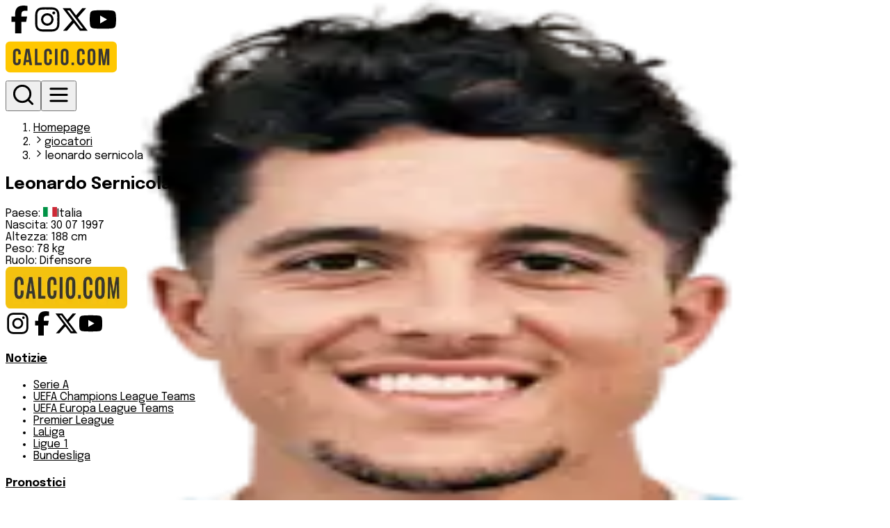

--- FILE ---
content_type: text/html; charset=utf-8
request_url: https://www.calcio.com/giocatori/leonardo-sernicola
body_size: 7588
content:
<!DOCTYPE html><html lang="it"><head><meta charSet="utf-8"/><meta name="viewport" content="width=device-width, initial-scale=1"/><link rel="preload" href="/_next/static/media/cb065f3ef140709c-s.p.0b820cda.woff2" as="font" crossorigin="" type="font/woff2"/><link rel="preload" as="image" href="/img/logo-calcio-com.svg"/><link rel="stylesheet" href="/_next/static/chunks/fa7b158427c5f521.css" data-precedence="next"/><link rel="preload" as="script" fetchPriority="low" href="/_next/static/chunks/b64694fc063481e2.js"/><script src="/_next/static/chunks/0383257071a6cf55.js" async=""></script><script src="/_next/static/chunks/a58e5dd13dab6da8.js" async=""></script><script src="/_next/static/chunks/234ee9b5f4d4ddd6.js" async=""></script><script src="/_next/static/chunks/turbopack-af1a39f3e8274ccb.js" async=""></script><script src="/_next/static/chunks/61f59d51c9617bd7.js" async=""></script><script src="/_next/static/chunks/7ff485eff4003203.js" async=""></script><script src="/_next/static/chunks/5b87325c39c93086.js" async=""></script><script src="/_next/static/chunks/97783b2ca1354324.js" async=""></script><script src="/_next/static/chunks/9626cd0dc493878b.js" async=""></script><script src="/_next/static/chunks/be3dc1d00715fc73.js" async=""></script><script src="/_next/static/chunks/299276905ee4b56a.js" async=""></script><script src="/_next/static/chunks/7822e95fcfffc5f9.js" async=""></script><script src="/_next/static/chunks/239899593e460aa1.js" async=""></script><link rel="preconnect" href="https://calcioeditorial-prod-media.s3.eu-south-1.amazonaws.com" crossorigin="anonymous"/><link rel="dns-prefetch" href="https://calcioeditorial-prod-media.s3.eu-south-1.amazonaws.com"/><link rel="preconnect" href="https://www.googletagmanager.com"/><link rel="dns-prefetch" href="https://www.googletagmanager.com"/><meta name="next-size-adjust" content=""/><title>Leonardo Sernicola  | Calcio.com</title><meta name="description" content="Leonardo Sernicola – tutte le statistiche sul giocatore, ruolo e dati aggiornati su Calcio.com"/><meta property="og:title" content="Leonardo Sernicola"/><meta property="og:description" content="Leonardo Sernicola – tutte le statistiche sul giocatore, ruolo e dati aggiornati su Calcio.com"/><meta property="og:url" content="https://api.calcio.com/giocatori/leonardo-sernicola"/><meta property="og:site_name" content="Calcio.com"/><meta property="og:locale" content="it_IT"/><meta property="og:image" content="https://cdn.sportmonks.com/images/soccer/players/15/132303.png"/><meta property="og:image:width" content="1200"/><meta property="og:image:height" content="630"/><meta property="og:image:alt" content="Logo Calcio.com su sfondo di stadio"/><meta property="og:type" content="profile"/><meta name="twitter:card" content="summary_large_image"/><meta name="twitter:title" content="Leonardo Sernicola"/><meta name="twitter:description" content="Leonardo Sernicola – tutte le statistiche sul giocatore, ruolo e dati aggiornati su Calcio.com"/><meta name="twitter:image" content="https://cdn.sportmonks.com/images/soccer/players/15/132303.png"/><meta name="twitter:image:alt" content="Leonardo Sernicola"/><link rel="icon" href="/favicon.ico"/><link rel="apple-touch-icon" href="/apple-touch-icon.png"/><script src="/_next/static/chunks/a6dad97d9634a72d.js" noModule=""></script></head><body class="epilogue_8a1174e1-module__36YTBq__className"><div hidden=""><!--$--><!--/$--></div><div class="bg-background text-foreground min-h-screen w-full flex flex-col items-center"><header class="w-full z-50 fixed top-0 left-0 py-3 md:py-6 px-3 md:px-0 transition-transform duration-300
    bg-white md:bg-transparent md:backdrop-blur-lg shadow-md
    translate-y-0"><div class="absolute inset-0 -z-10 bg-white/5  backdrop-blur-lg pointer-events-none"></div><div class="max-w-screen-xl mx-auto w-full flex items-end justify-between md:px-4"><div class="hidden gap-4 text-white md:flex"><a href="https://www.facebook.com/calciocom" target="_blank" rel="noopener noreferrer" aria-label="Facebook"><svg stroke="currentColor" fill="currentColor" stroke-width="0" viewBox="0 0 320 512" class="bg-gray-800 rounded-lg p-3" height="40" width="40" xmlns="http://www.w3.org/2000/svg"><path d="M80 299.3V512H196V299.3h86.5l18-97.8H196V166.9c0-51.7 20.3-71.5 72.7-71.5c16.3 0 29.4 .4 37 1.2V7.9C291.4 4 256.4 0 236.2 0C129.3 0 80 50.5 80 159.4v42.1H14v97.8H80z"></path></svg></a><a href="https://www.instagram.com/calciocom_official" target="_blank" rel="noopener noreferrer" aria-label="Instagram"><svg stroke="currentColor" fill="currentColor" stroke-width="0" viewBox="0 0 448 512" class="bg-gray-800 rounded-lg p-3" height="40" width="40" xmlns="http://www.w3.org/2000/svg"><path d="M224.1 141c-63.6 0-114.9 51.3-114.9 114.9s51.3 114.9 114.9 114.9S339 319.5 339 255.9 287.7 141 224.1 141zm0 189.6c-41.1 0-74.7-33.5-74.7-74.7s33.5-74.7 74.7-74.7 74.7 33.5 74.7 74.7-33.6 74.7-74.7 74.7zm146.4-194.3c0 14.9-12 26.8-26.8 26.8-14.9 0-26.8-12-26.8-26.8s12-26.8 26.8-26.8 26.8 12 26.8 26.8zm76.1 27.2c-1.7-35.9-9.9-67.7-36.2-93.9-26.2-26.2-58-34.4-93.9-36.2-37-2.1-147.9-2.1-184.9 0-35.8 1.7-67.6 9.9-93.9 36.1s-34.4 58-36.2 93.9c-2.1 37-2.1 147.9 0 184.9 1.7 35.9 9.9 67.7 36.2 93.9s58 34.4 93.9 36.2c37 2.1 147.9 2.1 184.9 0 35.9-1.7 67.7-9.9 93.9-36.2 26.2-26.2 34.4-58 36.2-93.9 2.1-37 2.1-147.8 0-184.8zM398.8 388c-7.8 19.6-22.9 34.7-42.6 42.6-29.5 11.7-99.5 9-132.1 9s-102.7 2.6-132.1-9c-19.6-7.8-34.7-22.9-42.6-42.6-11.7-29.5-9-99.5-9-132.1s-2.6-102.7 9-132.1c7.8-19.6 22.9-34.7 42.6-42.6 29.5-11.7 99.5-9 132.1-9s102.7-2.6 132.1 9c19.6 7.8 34.7 22.9 42.6 42.6 11.7 29.5 9 99.5 9 132.1s2.7 102.7-9 132.1z"></path></svg></a><a href="https://twitter.com/Calciocomoff" target="_blank" rel="noopener noreferrer" aria-label="Twitter/X"><svg stroke="currentColor" fill="currentColor" stroke-width="0" viewBox="0 0 512 512" class="bg-gray-800 rounded-lg p-3   " height="40" width="40" xmlns="http://www.w3.org/2000/svg"><path d="M389.2 48h70.6L305.6 224.2 487 464H345L233.7 318.6 106.5 464H35.8L200.7 275.5 26.8 48H172.4L272.9 180.9 389.2 48zM364.4 421.8h39.1L151.1 88h-42L364.4 421.8z"></path></svg></a><a href=" https://www.youtube.com/@calciocom" target="_blank" rel="noopener noreferrer" aria-label="YouTube" class=""><svg stroke="currentColor" fill="currentColor" stroke-width="0" viewBox="0 0 576 512" class="bg-gray-800 rounded-lg p-3" height="40" width="40" xmlns="http://www.w3.org/2000/svg"><path d="M549.655 124.083c-6.281-23.65-24.787-42.276-48.284-48.597C458.781 64 288 64 288 64S117.22 64 74.629 75.486c-23.497 6.322-42.003 24.947-48.284 48.597-11.412 42.867-11.412 132.305-11.412 132.305s0 89.438 11.412 132.305c6.281 23.65 24.787 41.5 48.284 47.821C117.22 448 288 448 288 448s170.78 0 213.371-11.486c23.497-6.321 42.003-24.171 48.284-47.821 11.412-42.867 11.412-132.305 11.412-132.305s0-89.438-11.412-132.305zm-317.51 213.508V175.185l142.739 81.205-142.739 81.201z"></path></svg></a></div><div class="md:absolute left-1/2 md:-translate-x-1/2 md:translate-y-1"><div class="text-black font-bold text-sm tracking-wide"><a href="/"><img alt="Logo" width="160" height="60" decoding="async" data-nimg="1" class="object-cover" style="color:transparent" src="/img/logo-calcio-com.svg"/></a></div></div><div class="flex gap-4 text-white cursor-pointer z-100"><button aria-label="Toggle search" class="cursor-pointer"><svg stroke="currentColor" fill="none" stroke-width="2" viewBox="0 0 24 24" stroke-linecap="round" stroke-linejoin="round" class="bg-amber-400 p-2 rounded " color="black" style="color:black" height="35" width="35" xmlns="http://www.w3.org/2000/svg"><circle cx="11" cy="11" r="8"></circle><path d="m21 21-4.3-4.3"></path></svg></button><button aria-label="Toggle menu" class="cursor-pointer"><svg stroke="currentColor" fill="none" stroke-width="2" viewBox="0 0 24 24" stroke-linecap="round" stroke-linejoin="round" class="bg-amber-400 p-2 rounded" color="black" style="color:black" height="35" width="35" xmlns="http://www.w3.org/2000/svg"><line x1="4" x2="20" y1="12" y2="12"></line><line x1="4" x2="20" y1="6" y2="6"></line><line x1="4" x2="20" y1="18" y2="18"></line></svg></button></div></div></header><main class="w-full z-10"><div class="max-w-screen-xl mx-auto mt-16 mb-16"><div class="min-h-screen mt-28"><div class="mx-4 mb-8"><nav class="text-sm text-gray-500 my-4" aria-label="Breadcrumb"><ol class="flex flex-wrap items-center gap-1"><li><a class="hover:underline text-blue-600" href="/">Homepage</a></li><li class="flex items-center gap-1"><svg stroke="currentColor" fill="none" stroke-width="2" viewBox="0 0 24 24" stroke-linecap="round" stroke-linejoin="round" class="text-gray-500" height="16" width="16" xmlns="http://www.w3.org/2000/svg"><path d="m9 18 6-6-6-6"></path></svg><a class="hover:underline capitalize text-gray-500" href="/giocatori">giocatori</a></li><li class="flex items-center gap-1"><svg stroke="currentColor" fill="none" stroke-width="2" viewBox="0 0 24 24" stroke-linecap="round" stroke-linejoin="round" class="text-gray-500" height="16" width="16" xmlns="http://www.w3.org/2000/svg"><path d="m9 18 6-6-6-6"></path></svg><span class="capitalize text-gray-500" aria-current="page">leonardo sernicola</span></li></ol></nav></div><div class="flex flex-col lg:flex-row gap-6 justify-center"><div class="w-full lg:w-[350px] order-1 lg:order-1"><div class="rounded-2xl bg-[#f7f7f7] p-8 flex flex-col gap-4 flex-wrap mx-4 md:mx-0 md:w-full"><div class="border rounded-2xl mx-auto mb-2 bg-white flex items-center justify-center h-[230px] w-full max-w-[400px] overflow-hidden relative"><img alt="Leonardo Sernicola" loading="lazy" decoding="async" data-nimg="fill" class="object-contain" style="position:absolute;height:100%;width:100%;left:0;top:0;right:0;bottom:0;color:transparent" sizes="(max-width: 768px) 100vw, 350px" srcSet="/_next/image?url=https%3A%2F%2Fcdn.sportmonks.com%2Fimages%2Fsoccer%2Fplayers%2F15%2F132303.png&amp;w=320&amp;q=75 320w, /_next/image?url=https%3A%2F%2Fcdn.sportmonks.com%2Fimages%2Fsoccer%2Fplayers%2F15%2F132303.png&amp;w=320&amp;q=75 320w, /_next/image?url=https%3A%2F%2Fcdn.sportmonks.com%2Fimages%2Fsoccer%2Fplayers%2F15%2F132303.png&amp;w=375&amp;q=75 375w, /_next/image?url=https%3A%2F%2Fcdn.sportmonks.com%2Fimages%2Fsoccer%2Fplayers%2F15%2F132303.png&amp;w=380&amp;q=75 380w, /_next/image?url=https%3A%2F%2Fcdn.sportmonks.com%2Fimages%2Fsoccer%2Fplayers%2F15%2F132303.png&amp;w=414&amp;q=75 414w, /_next/image?url=https%3A%2F%2Fcdn.sportmonks.com%2Fimages%2Fsoccer%2Fplayers%2F15%2F132303.png&amp;w=512&amp;q=75 512w, /_next/image?url=https%3A%2F%2Fcdn.sportmonks.com%2Fimages%2Fsoccer%2Fplayers%2F15%2F132303.png&amp;w=640&amp;q=75 640w, /_next/image?url=https%3A%2F%2Fcdn.sportmonks.com%2Fimages%2Fsoccer%2Fplayers%2F15%2F132303.png&amp;w=750&amp;q=75 750w, /_next/image?url=https%3A%2F%2Fcdn.sportmonks.com%2Fimages%2Fsoccer%2Fplayers%2F15%2F132303.png&amp;w=768&amp;q=75 768w, /_next/image?url=https%3A%2F%2Fcdn.sportmonks.com%2Fimages%2Fsoccer%2Fplayers%2F15%2F132303.png&amp;w=1024&amp;q=75 1024w, /_next/image?url=https%3A%2F%2Fcdn.sportmonks.com%2Fimages%2Fsoccer%2Fplayers%2F15%2F132303.png&amp;w=1280&amp;q=75 1280w" src="/_next/image?url=https%3A%2F%2Fcdn.sportmonks.com%2Fimages%2Fsoccer%2Fplayers%2F15%2F132303.png&amp;w=1280&amp;q=75"/></div><div class="flex items-center justify-between"><h2 class="font-bold text-xl">Leonardo Sernicola</h2></div><div class="text-sm flex flex-col gap-1"><div><span class="font-semibold">Paese:</span> <span class="inline-flex gap-2 items-center"><img alt="" loading="lazy" width="20" height="14" decoding="async" data-nimg="1" style="color:transparent" srcSet="/_next/image?url=https%3A%2F%2Fcdn.sportmonks.com%2Fimages%2Fcountries%2Fpng%2Fshort%2Fit.png&amp;w=160&amp;q=75 1x" src="/_next/image?url=https%3A%2F%2Fcdn.sportmonks.com%2Fimages%2Fcountries%2Fpng%2Fshort%2Fit.png&amp;w=160&amp;q=75"/>Italia</span></div><div><span class="font-semibold">Nascita:</span> <!-- -->30 07 1997</div><div><span class="font-semibold">Altezza:</span> <!-- -->188 cm</div><div><span class="font-semibold">Peso:</span> <!-- -->78 kg</div><div><span class="font-semibold">Ruolo:</span> <!-- -->Difensore</div></div></div></div><div class="flex flex-col flex-1 gap-6 order-2 lg:order-2"><div class="flex flex-col md:flex-row flex-wrap gap-4"><div class="flex items-center gap-3 border rounded-2xl p-3 bg-[#f7f7f7] animate-pulse w-full md:w-[calc(50%-0.5rem)]"><div class="w-8 h-8 bg-gray-300 rounded-full"></div><div class="flex flex-col gap-1 w-full"><div class="w-1/2 h-4 bg-gray-300 rounded"></div><div class="w-1/3 h-3 bg-gray-200 rounded"></div></div></div><div class="flex items-center gap-3 border rounded-2xl p-3 bg-[#f7f7f7] animate-pulse w-full md:w-[calc(50%-0.5rem)]"><div class="w-8 h-8 bg-gray-300 rounded-full"></div><div class="flex flex-col gap-1 w-full"><div class="w-1/2 h-4 bg-gray-300 rounded"></div><div class="w-1/3 h-3 bg-gray-200 rounded"></div></div></div></div><div class="bg-[#f7f7f7] rounded-2xl mt-4 flex flex-col gap-6 p-6"><div class="bg-gray-100 rounded-2xl  mt-4 flex flex-col gap-6 p-6 animate-pulse"><div class="flex items-center mb-4"><div class="rounded-md bg-gray-200 h-10 w-full md:w-64"></div></div><div class="grid grid-cols-2 md:grid-cols-4 gap-4"><div class="flex-1 bg-gray-100 rounded-xl text-center py-3 flex flex-col gap-2 items-center justify-center"><div class="h-6 w-10 bg-gray-300 rounded"></div><div class="h-3 w-20 bg-gray-200 rounded"></div></div><div class="flex-1 bg-gray-100 rounded-xl text-center py-3 flex flex-col gap-2 items-center justify-center"><div class="h-6 w-10 bg-gray-300 rounded"></div><div class="h-3 w-20 bg-gray-200 rounded"></div></div><div class="flex-1 bg-gray-100 rounded-xl text-center py-3 flex flex-col gap-2 items-center justify-center"><div class="h-6 w-10 bg-gray-300 rounded"></div><div class="h-3 w-20 bg-gray-200 rounded"></div></div><div class="flex-1 bg-gray-100 rounded-xl text-center py-3 flex flex-col gap-2 items-center justify-center"><div class="h-6 w-10 bg-gray-300 rounded"></div><div class="h-3 w-20 bg-gray-200 rounded"></div></div></div></div></div></div></div></div></div><!--$--><!--/$--></main></div><footer class="bg-black text-white text-sm"><div class="max-w-screen-xl mx-auto px-6 py-10 flex flex-col gap-8"><div class="flex flex-col lg:flex-row justify-between gap-10"><div class="flex flex-col gap-4"><a href="/"><img alt="Logo" loading="lazy" width="175" height="60" decoding="async" data-nimg="1" style="color:transparent" srcSet="/_next/image?url=%2Fimg%2Fcalcio-logo.webp&amp;w=256&amp;q=75 1x, /_next/image?url=%2Fimg%2Fcalcio-logo.webp&amp;w=375&amp;q=75 2x" src="/_next/image?url=%2Fimg%2Fcalcio-logo.webp&amp;w=375&amp;q=75"/></a><div class="flex gap-3"><a href="https://www.instagram.com/calciocom_official" target="_blank" rel="noopener noreferrer" aria-label="Instagram" class=""><svg stroke="currentColor" fill="currentColor" stroke-width="0" viewBox="0 0 448 512" class="bg-gray-800 rounded-lg p-3" height="35" width="35" xmlns="http://www.w3.org/2000/svg"><path d="M224.1 141c-63.6 0-114.9 51.3-114.9 114.9s51.3 114.9 114.9 114.9S339 319.5 339 255.9 287.7 141 224.1 141zm0 189.6c-41.1 0-74.7-33.5-74.7-74.7s33.5-74.7 74.7-74.7 74.7 33.5 74.7 74.7-33.6 74.7-74.7 74.7zm146.4-194.3c0 14.9-12 26.8-26.8 26.8-14.9 0-26.8-12-26.8-26.8s12-26.8 26.8-26.8 26.8 12 26.8 26.8zm76.1 27.2c-1.7-35.9-9.9-67.7-36.2-93.9-26.2-26.2-58-34.4-93.9-36.2-37-2.1-147.9-2.1-184.9 0-35.8 1.7-67.6 9.9-93.9 36.1s-34.4 58-36.2 93.9c-2.1 37-2.1 147.9 0 184.9 1.7 35.9 9.9 67.7 36.2 93.9s58 34.4 93.9 36.2c37 2.1 147.9 2.1 184.9 0 35.9-1.7 67.7-9.9 93.9-36.2 26.2-26.2 34.4-58 36.2-93.9 2.1-37 2.1-147.8 0-184.8zM398.8 388c-7.8 19.6-22.9 34.7-42.6 42.6-29.5 11.7-99.5 9-132.1 9s-102.7 2.6-132.1-9c-19.6-7.8-34.7-22.9-42.6-42.6-11.7-29.5-9-99.5-9-132.1s-2.6-102.7 9-132.1c7.8-19.6 22.9-34.7 42.6-42.6 29.5-11.7 99.5-9 132.1-9s102.7-2.6 132.1 9c19.6 7.8 34.7 22.9 42.6 42.6 11.7 29.5 9 99.5 9 132.1s2.7 102.7-9 132.1z"></path></svg></a><a href="https://www.facebook.com/calciocom" target="_blank" rel="noopener noreferrer" aria-label="Facebook" class=""><svg stroke="currentColor" fill="currentColor" stroke-width="0" viewBox="0 0 320 512" class="bg-gray-800 rounded-lg p-3" height="35" width="35" xmlns="http://www.w3.org/2000/svg"><path d="M80 299.3V512H196V299.3h86.5l18-97.8H196V166.9c0-51.7 20.3-71.5 72.7-71.5c16.3 0 29.4 .4 37 1.2V7.9C291.4 4 256.4 0 236.2 0C129.3 0 80 50.5 80 159.4v42.1H14v97.8H80z"></path></svg></a><a href="https://twitter.com/Calciocomoff" target="_blank" rel="noopener noreferrer" aria-label="Twitter/X" class=""><svg stroke="currentColor" fill="currentColor" stroke-width="0" viewBox="0 0 512 512" class="bg-gray-800 rounded-lg p-3" height="35" width="35" xmlns="http://www.w3.org/2000/svg"><path d="M389.2 48h70.6L305.6 224.2 487 464H345L233.7 318.6 106.5 464H35.8L200.7 275.5 26.8 48H172.4L272.9 180.9 389.2 48zM364.4 421.8h39.1L151.1 88h-42L364.4 421.8z"></path></svg></a><a href=" https://www.youtube.com/@calciocom" target="_blank" rel="noopener noreferrer" aria-label="YouTube" class=""><svg stroke="currentColor" fill="currentColor" stroke-width="0" viewBox="0 0 576 512" class="bg-gray-800 rounded-lg p-3" height="35" width="35" xmlns="http://www.w3.org/2000/svg"><path d="M549.655 124.083c-6.281-23.65-24.787-42.276-48.284-48.597C458.781 64 288 64 288 64S117.22 64 74.629 75.486c-23.497 6.322-42.003 24.947-48.284 48.597-11.412 42.867-11.412 132.305-11.412 132.305s0 89.438 11.412 132.305c6.281 23.65 24.787 41.5 48.284 47.821C117.22 448 288 448 288 448s170.78 0 213.371-11.486c23.497-6.321 42.003-24.171 48.284-47.821 11.412-42.867 11.412-132.305 11.412-132.305s0-89.438-11.412-132.305zm-317.51 213.508V175.185l142.739 81.205-142.739 81.201z"></path></svg></a></div></div><div class="grid grid-cols-2 md:grid-cols-4 gap-8 flex-1"><div><h4 class="font-semibold mb-2"><a class="hover:underline decoration-white " href="/news/page/1">Notizie</a></h4><ul class="space-y-1"><li><a class="hover:underline decoration-white " href="/news/campionato/italia-serie-a">Serie A</a></li><li><a class="hover:underline decoration-white " href="/news/campionato/europa-champions-league">UEFA Champions League Teams</a></li><li><a class="hover:underline decoration-white " href="/news/campionato/europa-europa-league">UEFA Europa League Teams</a></li><li><a class="hover:underline decoration-white " href="/news/campionato/inghilterra-premier-league">Premier League</a></li><li><a class="hover:underline decoration-white " href="/news/campionato/spagna-la-liga">LaLiga</a></li><li><a class="hover:underline decoration-white " href="/news/campionato/francia-ligue-1">Ligue 1</a></li><li><a class="hover:underline decoration-white " href="/news/campionato/germania-bundesliga">Bundesliga</a></li></ul></div><div><h4 class="font-semibold mb-2"><a class="hover:underline decoration-white " href="/pronostici/page/1">Pronostici</a></h4><ul class="space-y-1"><li><a class="hover:underline decoration-white " href="/pronostici/campionato/italia-serie-a/page/1">Serie A</a></li><li><a class="hover:underline decoration-white " href="/pronostici/campionato/europa-champions-league/page/1">UEFA Champions League Teams</a></li><li><a class="hover:underline decoration-white " href="/pronostici/campionato/europa-europa-league/page/1">UEFA Europa League Teams</a></li><li><a class="hover:underline decoration-white " href="/pronostici/campionato/inghilterra-premier-league/page/1">Premier League</a></li><li><a class="hover:underline decoration-white " href="/pronostici/campionato/spagna-la-liga/page/1">LaLiga</a></li><li><a class="hover:underline decoration-white " href="/pronostici/campionato/francia-ligue-1/page/1">Ligue 1</a></li><li><a class="hover:underline decoration-white " href="/pronostici/campionato/germania-bundesliga/page/1">Bundesliga</a></li></ul></div><div><h4 class="font-semibold mb-2"><a class="hover:underline decoration-white " href="/statistiche">Statistiche</a></h4><ul class="space-y-1"><li><a class="hover:underline decoration-white " href="/statistiche/italia-serie-a/2025-2026/squadre-e-classifiche">Squadre e classifica</a></li><li><a class="hover:underline decoration-white " href="/statistiche/italia-serie-a/2025-2026/giornate">Giornate</a></li><li><a class="hover:underline decoration-white " href="/statistiche/italia-serie-a/2025-2026/marcatori">Marcatori</a></li></ul></div><div><h4 class="font-semibold mb-2">Note Legali</h4><ul class="space-y-1"><li><a class="hover:underline decoration-white " href="/privacy">Privacy Policy</a></li><li><a class="hover:underline decoration-white " href="/cookie">Cookie Policy</a></li><li><a class="hover:underline decoration-white " href="/terms-conditions">Termini e condizioni</a></li></ul></div></div></div><div class="flex flex-col lg:flex-row justify-between items-start lg:items-center gap-6"><p class="text-[10px] text-gray-300 max-w-4xl leading-snug">Calcio.com è un innovativo data hub per football fanatics realizzato da Planet Entertainment, realtà del gruppo PWO Spa dedicata ai servizi di infotainment. Questo sito non rappresenta una testata giornalistica, in quanto viene realizzato senza alcuna periodicità.</p></div></div><div class="bg-neutral-900 py-4 text-center text-xs text-gray-400 px-4">Planet Entertainment S.r.l. con sede legale in Roma, Via degli Aldobrandeschi 300, CF e P.IVA 18487761000, iscritta al Reg. Imprese di Roma, n. REA RM-1652482 <br/>© 2025 <span class="underline">Calcio.com</span></div></footer><script src="/_next/static/chunks/b64694fc063481e2.js" id="_R_" async=""></script><script>(self.__next_f=self.__next_f||[]).push([0])</script><script>self.__next_f.push([1,"1:\"$Sreact.fragment\"\n2:I[47988,[\"/_next/static/chunks/61f59d51c9617bd7.js\",\"/_next/static/chunks/7ff485eff4003203.js\",\"/_next/static/chunks/5b87325c39c93086.js\"],\"default\"]\n3:I[31076,[\"/_next/static/chunks/61f59d51c9617bd7.js\",\"/_next/static/chunks/7ff485eff4003203.js\",\"/_next/static/chunks/5b87325c39c93086.js\"],\"default\"]\n4:I[27702,[\"/_next/static/chunks/97783b2ca1354324.js\",\"/_next/static/chunks/9626cd0dc493878b.js\"],\"default\"]\n5:I[41428,[\"/_next/static/chunks/61f59d51c9617bd7.js\",\"/_next/static/chunks/7ff485eff4003203.js\",\"/_next/static/chunks/5b87325c39c93086.js\",\"/_next/static/chunks/be3dc1d00715fc73.js\"],\"default\"]\n6:I[78771,[\"/_next/static/chunks/97783b2ca1354324.js\",\"/_next/static/chunks/9626cd0dc493878b.js\"],\"default\"]\n7:I[96853,[\"/_next/static/chunks/61f59d51c9617bd7.js\",\"/_next/static/chunks/7ff485eff4003203.js\",\"/_next/static/chunks/5b87325c39c93086.js\"],\"\"]\n8:I[72155,[\"/_next/static/chunks/61f59d51c9617bd7.js\",\"/_next/static/chunks/7ff485eff4003203.js\",\"/_next/static/chunks/5b87325c39c93086.js\"],\"Image\"]\n13:I[96674,[\"/_next/static/chunks/97783b2ca1354324.js\",\"/_next/static/chunks/9626cd0dc493878b.js\"],\"default\"]\n:HL[\"/_next/static/chunks/fa7b158427c5f521.css\",\"style\"]\n:HL[\"/_next/static/media/cb065f3ef140709c-s.p.0b820cda.woff2\",\"font\",{\"crossOrigin\":\"\",\"type\":\"font/woff2\"}]\n"])</script><script>self.__next_f.push([1,"0:{\"P\":null,\"b\":\"cyWX7LlYX6D12rhoZUczc\",\"c\":[\"\",\"giocatori\",\"leonardo-sernicola\"],\"q\":\"\",\"i\":false,\"f\":[[[\"\",{\"children\":[\"giocatori\",{\"children\":[[\"slug\",\"leonardo-sernicola\",\"d\"],{\"children\":[\"__PAGE__\",{}]}]}]},\"$undefined\",\"$undefined\",true],[[\"$\",\"$1\",\"c\",{\"children\":[[[\"$\",\"link\",\"0\",{\"rel\":\"stylesheet\",\"href\":\"/_next/static/chunks/fa7b158427c5f521.css\",\"precedence\":\"next\",\"crossOrigin\":\"$undefined\",\"nonce\":\"$undefined\"}],[\"$\",\"script\",\"script-0\",{\"src\":\"/_next/static/chunks/61f59d51c9617bd7.js\",\"async\":true,\"nonce\":\"$undefined\"}],[\"$\",\"script\",\"script-1\",{\"src\":\"/_next/static/chunks/7ff485eff4003203.js\",\"async\":true,\"nonce\":\"$undefined\"}],[\"$\",\"script\",\"script-2\",{\"src\":\"/_next/static/chunks/5b87325c39c93086.js\",\"async\":true,\"nonce\":\"$undefined\"}]],[\"$\",\"html\",null,{\"lang\":\"it\",\"children\":[[\"$\",\"head\",null,{\"children\":[[\"$\",\"link\",null,{\"rel\":\"preconnect\",\"href\":\"https://calcioeditorial-prod-media.s3.eu-south-1.amazonaws.com\",\"crossOrigin\":\"anonymous\"}],[\"$\",\"link\",null,{\"rel\":\"dns-prefetch\",\"href\":\"https://calcioeditorial-prod-media.s3.eu-south-1.amazonaws.com\"}],[\"$\",\"link\",null,{\"rel\":\"preconnect\",\"href\":\"https://www.googletagmanager.com\"}],[\"$\",\"link\",null,{\"rel\":\"dns-prefetch\",\"href\":\"https://www.googletagmanager.com\"}]]}],[\"$\",\"body\",null,{\"className\":\"epilogue_8a1174e1-module__36YTBq__className\",\"children\":[[\"$\",\"$L2\",null,{}],[\"$\",\"div\",null,{\"className\":\"bg-background text-foreground min-h-screen w-full flex flex-col items-center\",\"children\":[[\"$\",\"$L3\",null,{}],[\"$\",\"main\",null,{\"className\":\"w-full z-10\",\"children\":[\"$\",\"$L4\",null,{\"parallelRouterKey\":\"children\",\"error\":\"$5\",\"errorStyles\":[],\"errorScripts\":[[\"$\",\"script\",\"script-0\",{\"src\":\"/_next/static/chunks/be3dc1d00715fc73.js\",\"async\":true}]],\"template\":[\"$\",\"$L6\",null,{}],\"templateStyles\":\"$undefined\",\"templateScripts\":\"$undefined\",\"notFound\":[[\"$\",\"div\",null,{\"className\":\"min-h-screen flex items-center justify-center bg-white text-center px-4\",\"children\":[\"$\",\"div\",null,{\"children\":[[\"$\",\"h1\",null,{\"className\":\"text-4xl font-bold text-black mb-4\",\"children\":\"404 - Pagina non trovata\"}],[\"$\",\"p\",null,{\"className\":\"text-gray-600 mb-8\",\"children\":\"La pagina che stai cercando non esiste.\"}],[\"$\",\"$L7\",null,{\"href\":\"/\",\"className\":\"inline-block px-6 py-2 bg-yellow-400 text-white rounded hover:bg-gray-800 transition\",\"children\":\"Torna alla home\"}]]}]}],[]],\"forbidden\":\"$undefined\",\"unauthorized\":\"$undefined\"}]}]]}],[\"$\",\"footer\",null,{\"className\":\"bg-black text-white text-sm\",\"children\":[[\"$\",\"div\",null,{\"className\":\"max-w-screen-xl mx-auto px-6 py-10 flex flex-col gap-8\",\"children\":[[\"$\",\"div\",null,{\"className\":\"flex flex-col lg:flex-row justify-between gap-10\",\"children\":[[\"$\",\"div\",null,{\"className\":\"flex flex-col gap-4\",\"children\":[[\"$\",\"$L7\",null,{\"href\":\"/\",\"children\":[\"$\",\"$L8\",null,{\"src\":\"/img/calcio-logo.webp\",\"alt\":\"Logo\",\"width\":175,\"height\":60}]}],[\"$\",\"div\",null,{\"className\":\"flex gap-3\",\"children\":[[\"$\",\"a\",null,{\"href\":\"https://www.instagram.com/calciocom_official\",\"target\":\"_blank\",\"rel\":\"noopener noreferrer\",\"aria-label\":\"Instagram\",\"className\":\"\",\"children\":[\"$\",\"svg\",null,{\"stroke\":\"currentColor\",\"fill\":\"currentColor\",\"strokeWidth\":\"0\",\"viewBox\":\"0 0 448 512\",\"className\":\"bg-gray-800 rounded-lg p-3\",\"children\":[\"$undefined\",[[\"$\",\"path\",\"0\",{\"d\":\"M224.1 141c-63.6 0-114.9 51.3-114.9 114.9s51.3 114.9 114.9 114.9S339 319.5 339 255.9 287.7 141 224.1 141zm0 189.6c-41.1 0-74.7-33.5-74.7-74.7s33.5-74.7 74.7-74.7 74.7 33.5 74.7 74.7-33.6 74.7-74.7 74.7zm146.4-194.3c0 14.9-12 26.8-26.8 26.8-14.9 0-26.8-12-26.8-26.8s12-26.8 26.8-26.8 26.8 12 26.8 26.8zm76.1 27.2c-1.7-35.9-9.9-67.7-36.2-93.9-26.2-26.2-58-34.4-93.9-36.2-37-2.1-147.9-2.1-184.9 0-35.8 1.7-67.6 9.9-93.9 36.1s-34.4 58-36.2 93.9c-2.1 37-2.1 147.9 0 184.9 1.7 35.9 9.9 67.7 36.2 93.9s58 34.4 93.9 36.2c37 2.1 147.9 2.1 184.9 0 35.9-1.7 67.7-9.9 93.9-36.2 26.2-26.2 34.4-58 36.2-93.9 2.1-37 2.1-147.8 0-184.8zM398.8 388c-7.8 19.6-22.9 34.7-42.6 42.6-29.5 11.7-99.5 9-132.1 9s-102.7 2.6-132.1-9c-19.6-7.8-34.7-22.9-42.6-42.6-11.7-29.5-9-99.5-9-132.1s-2.6-102.7 9-132.1c7.8-19.6 22.9-34.7 42.6-42.6 29.5-11.7 99.5-9 132.1-9s102.7-2.6 132.1 9c19.6 7.8 34.7 22.9 42.6 42.6 11.7 29.5 9 99.5 9 132.1s2.7 102.7-9 132.1z\",\"children\":[]}]]],\"style\":{\"color\":\"$undefined\"},\"height\":35,\"width\":35,\"xmlns\":\"http://www.w3.org/2000/svg\"}]}],\"$L9\",\"$La\",\"$Lb\"]}]]}],\"$Lc\"]}],\"$Ld\"]}],\"$Le\"]}]]}]]}]]}],{\"children\":[\"$Lf\",{\"children\":[\"$L10\",{\"children\":[\"$L11\",{},null,false,false]},null,false,false]},null,false,false]},null,false,false],\"$L12\",false]],\"m\":\"$undefined\",\"G\":[\"$13\",[]],\"S\":true}\n"])</script><script>self.__next_f.push([1,"18:I[26905,[\"/_next/static/chunks/97783b2ca1354324.js\",\"/_next/static/chunks/9626cd0dc493878b.js\"],\"OutletBoundary\"]\n19:\"$Sreact.suspense\"\n1b:I[26905,[\"/_next/static/chunks/97783b2ca1354324.js\",\"/_next/static/chunks/9626cd0dc493878b.js\"],\"ViewportBoundary\"]\n1d:I[26905,[\"/_next/static/chunks/97783b2ca1354324.js\",\"/_next/static/chunks/9626cd0dc493878b.js\"],\"MetadataBoundary\"]\n9:[\"$\",\"a\",null,{\"href\":\"https://www.facebook.com/calciocom\",\"target\":\"_blank\",\"rel\":\"noopener noreferrer\",\"aria-label\":\"Facebook\",\"className\":\"\",\"children\":[\"$\",\"svg\",null,{\"stroke\":\"currentColor\",\"fill\":\"currentColor\",\"strokeWidth\":\"0\",\"viewBox\":\"0 0 320 512\",\"className\":\"bg-gray-800 rounded-lg p-3\",\"children\":[\"$undefined\",[[\"$\",\"path\",\"0\",{\"d\":\"M80 299.3V512H196V299.3h86.5l18-97.8H196V166.9c0-51.7 20.3-71.5 72.7-71.5c16.3 0 29.4 .4 37 1.2V7.9C291.4 4 256.4 0 236.2 0C129.3 0 80 50.5 80 159.4v42.1H14v97.8H80z\",\"children\":[]}]]],\"style\":{\"color\":\"$undefined\"},\"height\":35,\"width\":35,\"xmlns\":\"http://www.w3.org/2000/svg\"}]}]\na:[\"$\",\"a\",null,{\"href\":\"https://twitter.com/Calciocomoff\",\"target\":\"_blank\",\"rel\":\"noopener noreferrer\",\"aria-label\":\"Twitter/X\",\"className\":\"\",\"children\":[\"$\",\"svg\",null,{\"stroke\":\"currentColor\",\"fill\":\"currentColor\",\"strokeWidth\":\"0\",\"viewBox\":\"0 0 512 512\",\"className\":\"bg-gray-800 rounded-lg p-3\",\"children\":[\"$undefined\",[[\"$\",\"path\",\"0\",{\"d\":\"M389.2 48h70.6L305.6 224.2 487 464H345L233.7 318.6 106.5 464H35.8L200.7 275.5 26.8 48H172.4L272.9 180.9 389.2 48zM364.4 421.8h39.1L151.1 88h-42L364.4 421.8z\",\"children\":[]}]]],\"style\":{\"color\":\"$undefined\"},\"height\":35,\"width\":35,\"xmlns\":\"http://www.w3.org/2000/svg\"}]}]\nb:[\"$\",\"a\",null,{\"href\":\" https://www.youtube.com/@calciocom\",\"target\":\"_blank\",\"rel\":\"noopener noreferrer\",\"aria-label\":\"YouTube\",\"className\":\"\",\"children\":[\"$\",\"svg\",null,{\"stroke\":\"currentColor\",\"fill\":\"currentColor\",\"strokeWidth\":\"0\",\"viewBox\":\"0 0 576 512\",\"className\":\"bg-gray-800 rounded-lg p-3\",\"children\":[\"$undefined\",[[\"$\",\"path\",\"0\",{\"d\":\"M549.655 124.083c-6.281-23.65-24.787-42.276-48.284-48.597C458.781 64 288 64 288 64S117.22 64 74.629 75.486c-23.497 6.322-42.003 24.947-48.284 48.597-11.412 42.867-11.412 132.305-11.412 132.305s0 89.438 11.412 132.305c6.281 23.65 24.787 41.5 48.284 47.821C117.22 448 288 448 288 448s170.78 0 213.371-11.486c23.497-6.321 42.003-24.171 48.284-47.821 11.412-42.867 11.412-132.305 11.412-132.305s0-89.438-11.412-132.305zm-317.51 213.508V175.185l142.739 81.205-142.739 81.201z\",\"children\":[]}]]],\"style\":{\"color\":\"$undefined\"},\"height\":35,\"width\":35,\"xmlns\":\"http://www.w3.org/2000/svg\"}]}]\n"])</script><script>self.__next_f.push([1,"c:[\"$\",\"div\",null,{\"className\":\"grid grid-cols-2 md:grid-cols-4 gap-8 flex-1\",\"children\":[[\"$\",\"div\",null,{\"children\":[[\"$\",\"h4\",null,{\"className\":\"font-semibold mb-2\",\"children\":[\"$\",\"$L7\",null,{\"href\":\"/news/page/1\",\"className\":\"hover:underline decoration-white \",\"children\":\"Notizie\"}]}],[\"$\",\"ul\",null,{\"className\":\"space-y-1\",\"children\":[[\"$\",\"li\",\"italia-serie-a\",{\"children\":[\"$\",\"$L7\",null,{\"href\":\"/news/campionato/italia-serie-a\",\"className\":\"hover:underline decoration-white \",\"children\":\"Serie A\"}]}],[\"$\",\"li\",\"europa-champions-league\",{\"children\":[\"$\",\"$L7\",null,{\"href\":\"/news/campionato/europa-champions-league\",\"className\":\"hover:underline decoration-white \",\"children\":\"UEFA Champions League Teams\"}]}],[\"$\",\"li\",\"europa-europa-league\",{\"children\":[\"$\",\"$L7\",null,{\"href\":\"/news/campionato/europa-europa-league\",\"className\":\"hover:underline decoration-white \",\"children\":\"UEFA Europa League Teams\"}]}],[\"$\",\"li\",\"inghilterra-premier-league\",{\"children\":[\"$\",\"$L7\",null,{\"href\":\"/news/campionato/inghilterra-premier-league\",\"className\":\"hover:underline decoration-white \",\"children\":\"Premier League\"}]}],[\"$\",\"li\",\"spagna-la-liga\",{\"children\":[\"$\",\"$L7\",null,{\"href\":\"/news/campionato/spagna-la-liga\",\"className\":\"hover:underline decoration-white \",\"children\":\"LaLiga\"}]}],[\"$\",\"li\",\"francia-ligue-1\",{\"children\":[\"$\",\"$L7\",null,{\"href\":\"/news/campionato/francia-ligue-1\",\"className\":\"hover:underline decoration-white \",\"children\":\"Ligue 1\"}]}],[\"$\",\"li\",\"germania-bundesliga\",{\"children\":[\"$\",\"$L7\",null,{\"href\":\"/news/campionato/germania-bundesliga\",\"className\":\"hover:underline decoration-white \",\"children\":\"Bundesliga\"}]}]]}]]}],[\"$\",\"div\",null,{\"children\":[[\"$\",\"h4\",null,{\"className\":\"font-semibold mb-2\",\"children\":[\"$\",\"$L7\",null,{\"href\":\"/pronostici/page/1\",\"className\":\"hover:underline decoration-white \",\"children\":\"Pronostici\"}]}],[\"$\",\"ul\",null,{\"className\":\"space-y-1\",\"children\":[[\"$\",\"li\",\"italia-serie-a\",{\"children\":[\"$\",\"$L7\",null,{\"href\":\"/pronostici/campionato/italia-serie-a/page/1\",\"className\":\"hover:underline decoration-white \",\"children\":\"Serie A\"}]}],[\"$\",\"li\",\"europa-champions-league\",{\"children\":[\"$\",\"$L7\",null,{\"href\":\"/pronostici/campionato/europa-champions-league/page/1\",\"className\":\"hover:underline decoration-white \",\"children\":\"UEFA Champions League Teams\"}]}],[\"$\",\"li\",\"europa-europa-league\",{\"children\":[\"$\",\"$L7\",null,{\"href\":\"/pronostici/campionato/europa-europa-league/page/1\",\"className\":\"hover:underline decoration-white \",\"children\":\"UEFA Europa League Teams\"}]}],[\"$\",\"li\",\"inghilterra-premier-league\",{\"children\":[\"$\",\"$L7\",null,{\"href\":\"/pronostici/campionato/inghilterra-premier-league/page/1\",\"className\":\"hover:underline decoration-white \",\"children\":\"Premier League\"}]}],[\"$\",\"li\",\"spagna-la-liga\",{\"children\":[\"$\",\"$L7\",null,{\"href\":\"/pronostici/campionato/spagna-la-liga/page/1\",\"className\":\"hover:underline decoration-white \",\"children\":\"LaLiga\"}]}],[\"$\",\"li\",\"francia-ligue-1\",{\"children\":[\"$\",\"$L7\",null,{\"href\":\"/pronostici/campionato/francia-ligue-1/page/1\",\"className\":\"hover:underline decoration-white \",\"children\":\"Ligue 1\"}]}],[\"$\",\"li\",\"germania-bundesliga\",{\"children\":[\"$\",\"$L7\",null,{\"href\":\"/pronostici/campionato/germania-bundesliga/page/1\",\"className\":\"hover:underline decoration-white \",\"children\":\"Bundesliga\"}]}]]}]]}],[\"$\",\"div\",null,{\"children\":[[\"$\",\"h4\",null,{\"className\":\"font-semibold mb-2\",\"children\":[\"$\",\"$L7\",null,{\"href\":\"/statistiche\",\"className\":\"hover:underline decoration-white \",\"children\":\"Statistiche\"}]}],[\"$\",\"ul\",null,{\"className\":\"space-y-1\",\"children\":[[\"$\",\"li\",\"2025-2026/squadre-e-classifiche\",{\"children\":[\"$\",\"$L7\",null,{\"href\":\"/statistiche/italia-serie-a/2025-2026/squadre-e-classifiche\",\"className\":\"hover:underline decoration-white \",\"children\":\"Squadre e classifica\"}]}],[\"$\",\"li\",\"2025-2026/giornate\",{\"children\":[\"$\",\"$L7\",null,{\"href\":\"/statistiche/italia-serie-a/2025-2026/giornate\",\"className\":\"hover:underline decoration-white \",\"children\":\"Giornate\"}]}],[\"$\",\"li\",\"2025-2026/marcatori\",{\"children\":[\"$\",\"$L7\",null,{\"href\":\"/statistiche/italia-serie-a/2025-2026/marcatori\",\"className\":\"hover:underline decoration-white \",\"children\":\"Marcatori\"}]}]]}]]}],[\"$\",\"div\",null,{\"children\":[[\"$\",\"h4\",null,{\"className\":\"font-semibold mb-2\",\"children\":\"Note Legali\"}],[\"$\",\"ul\",null,{\"className\":\"space-y-1\",\"children\":[\"$L14\",\"$L15\",\"$L16\"]}]]}]]}]\n"])</script><script>self.__next_f.push([1,"d:[\"$\",\"div\",null,{\"className\":\"flex flex-col lg:flex-row justify-between items-start lg:items-center gap-6\",\"children\":[\"$\",\"p\",null,{\"className\":\"text-[10px] text-gray-300 max-w-4xl leading-snug\",\"children\":\"Calcio.com è un innovativo data hub per football fanatics realizzato da Planet Entertainment, realtà del gruppo PWO Spa dedicata ai servizi di infotainment. Questo sito non rappresenta una testata giornalistica, in quanto viene realizzato senza alcuna periodicità.\"}]}]\ne:[\"$\",\"div\",null,{\"className\":\"bg-neutral-900 py-4 text-center text-xs text-gray-400 px-4\",\"children\":[\"Planet Entertainment S.r.l. con sede legale in Roma, Via degli Aldobrandeschi 300, CF e P.IVA 18487761000, iscritta al Reg. Imprese di Roma, n. REA RM-1652482 \",[\"$\",\"br\",null,{}],\"© 2025 \",[\"$\",\"span\",null,{\"className\":\"underline\",\"children\":\"Calcio.com\"}]]}]\nf:[\"$\",\"$1\",\"c\",{\"children\":[null,[\"$\",\"$L4\",null,{\"parallelRouterKey\":\"children\",\"error\":\"$undefined\",\"errorStyles\":\"$undefined\",\"errorScripts\":\"$undefined\",\"template\":[\"$\",\"$L6\",null,{}],\"templateStyles\":\"$undefined\",\"templateScripts\":\"$undefined\",\"notFound\":\"$undefined\",\"forbidden\":\"$undefined\",\"unauthorized\":\"$undefined\"}]]}]\n10:[\"$\",\"$1\",\"c\",{\"children\":[null,[\"$\",\"$L4\",null,{\"parallelRouterKey\":\"children\",\"error\":\"$undefined\",\"errorStyles\":\"$undefined\",\"errorScripts\":\"$undefined\",\"template\":[\"$\",\"$L6\",null,{}],\"templateStyles\":\"$undefined\",\"templateScripts\":\"$undefined\",\"notFound\":\"$undefined\",\"forbidden\":\"$undefined\",\"unauthorized\":\"$undefined\"}]]}]\n11:[\"$\",\"$1\",\"c\",{\"children\":[\"$L17\",[[\"$\",\"script\",\"script-0\",{\"src\":\"/_next/static/chunks/299276905ee4b56a.js\",\"async\":true,\"nonce\":\"$undefined\"}],[\"$\",\"script\",\"script-1\",{\"src\":\"/_next/static/chunks/7822e95fcfffc5f9.js\",\"async\":true,\"nonce\":\"$undefined\"}],[\"$\",\"script\",\"script-2\",{\"src\":\"/_next/static/chunks/239899593e460aa1.js\",\"async\":true,\"nonce\":\"$undefined\"}]],[\"$\",\"$L18\",null,{\"children\":[\"$\",\"$19\",null,{\"name\":\"Next.MetadataOutlet\",\"children\":\"$@1a\"}]}]]}]\n12:[\"$\",\"$1\",\"h\",{\"children\":[null,[\"$\",\"$L1b\",null,{\"children\":\"$@1c\"}],[\"$\",\"div\",null,{\"hidden\":true,\"children\":[\"$\",\"$L1d\",null,{\"children\":[\"$\",\"$19\",null,{\"name\":\"Next.Metadata\",\"children\":\"$@1e\"}]}]}],[\"$\",\"meta\",null,{\"name\":\"next-size-adjust\",\"content\":\"\"}]]}]\n"])</script><script>self.__next_f.push([1,"14:[\"$\",\"li\",null,{\"children\":[\"$\",\"$L7\",null,{\"href\":\"/privacy\",\"className\":\"hover:underline decoration-white \",\"children\":\"Privacy Policy\"}]}]\n15:[\"$\",\"li\",null,{\"children\":[\"$\",\"$L7\",null,{\"href\":\"/cookie\",\"className\":\"hover:underline decoration-white \",\"children\":\"Cookie Policy\"}]}]\n16:[\"$\",\"li\",null,{\"children\":[\"$\",\"$L7\",null,{\"href\":\"/terms-conditions\",\"className\":\"hover:underline decoration-white \",\"children\":\"Termini e condizioni\"}]}]\n"])</script><script>self.__next_f.push([1,"1c:[[\"$\",\"meta\",\"0\",{\"charSet\":\"utf-8\"}],[\"$\",\"meta\",\"1\",{\"name\":\"viewport\",\"content\":\"width=device-width, initial-scale=1\"}]]\n"])</script><script>self.__next_f.push([1,"1f:I[44652,[\"/_next/static/chunks/61f59d51c9617bd7.js\",\"/_next/static/chunks/7ff485eff4003203.js\",\"/_next/static/chunks/5b87325c39c93086.js\",\"/_next/static/chunks/299276905ee4b56a.js\",\"/_next/static/chunks/7822e95fcfffc5f9.js\",\"/_next/static/chunks/239899593e460aa1.js\"],\"default\"]\n20:I[46239,[\"/_next/static/chunks/61f59d51c9617bd7.js\",\"/_next/static/chunks/7ff485eff4003203.js\",\"/_next/static/chunks/5b87325c39c93086.js\",\"/_next/static/chunks/299276905ee4b56a.js\",\"/_next/static/chunks/7822e95fcfffc5f9.js\",\"/_next/static/chunks/239899593e460aa1.js\"],\"default\"]\n21:I[33202,[\"/_next/static/chunks/61f59d51c9617bd7.js\",\"/_next/static/chunks/7ff485eff4003203.js\",\"/_next/static/chunks/5b87325c39c93086.js\",\"/_next/static/chunks/299276905ee4b56a.js\",\"/_next/static/chunks/7822e95fcfffc5f9.js\",\"/_next/static/chunks/239899593e460aa1.js\"],\"PlayersTeamNationalTeams\"]\n22:I[70315,[\"/_next/static/chunks/61f59d51c9617bd7.js\",\"/_next/static/chunks/7ff485eff4003203.js\",\"/_next/static/chunks/5b87325c39c93086.js\",\"/_next/static/chunks/299276905ee4b56a.js\",\"/_next/static/chunks/7822e95fcfffc5f9.js\",\"/_next/static/chunks/239899593e460aa1.js\"],\"default\"]\n23:I[35695,[\"/_next/static/chunks/97783b2ca1354324.js\",\"/_next/static/chunks/9626cd0dc493878b.js\"],\"IconMark\"]\n17:[\"$\",\"div\",null,{\"className\":\"max-w-screen-xl mx-auto mt-16 mb-16\",\"children\":[\"$\",\"div\",null,{\"className\":\"min-h-screen mt-28\",\"children\":[[\"$\",\"div\",null,{\"className\":\"mx-4 mb-8\",\"children\":[\"$\",\"$L1f\",null,{}]}],[\"$\",\"div\",null,{\"className\":\"flex flex-col lg:flex-row gap-6 justify-center\",\"children\":[[\"$\",\"div\",null,{\"className\":\"w-full lg:w-[350px] order-1 lg:order-1\",\"children\":[\"$\",\"$L20\",null,{\"player\":{\"id\":132303,\"name\":\"Leonardo Sernicola\",\"display_name\":\"Leonardo Sernicola\",\"image_path\":\"https://cdn.sportmonks.com/images/soccer/players/15/132303.png\",\"date_of_birth\":\"1997-07-30T00:00:00.000Z\",\"calciocomSlug\":\"leonardo-sernicola\",\"height\":188,\"weight\":78,\"country\":{\"id\":251,\"name\":\"Italia\",\"imagePath\":\"https://cdn.sportmonks.com/images/countries/png/short/it.png\"},\"position_name\":\"Difensore\",\"isFallback\":false,\"country_id\":0,\"firstname\":null,\"lastname\":null}}]}],[\"$\",\"div\",null,{\"className\":\"flex flex-col flex-1 gap-6 order-2 lg:order-2\",\"children\":[[\"$\",\"$L21\",null,{\"slug\":\"leonardo-sernicola\"}],[\"$\",\"div\",null,{\"className\":\"bg-[#f7f7f7] rounded-2xl mt-4 flex flex-col gap-6 p-6\",\"children\":[\"$\",\"$L22\",null,{\"slug\":\"leonardo-sernicola\",\"activeTab\":\"statistiche\",\"position\":\"Difensore\"}]}]]}]]}]]}]}]\n"])</script><script>self.__next_f.push([1,"1e:[[\"$\",\"title\",\"0\",{\"children\":\"Leonardo Sernicola  | Calcio.com\"}],[\"$\",\"meta\",\"1\",{\"name\":\"description\",\"content\":\"Leonardo Sernicola – tutte le statistiche sul giocatore, ruolo e dati aggiornati su Calcio.com\"}],[\"$\",\"meta\",\"2\",{\"property\":\"og:title\",\"content\":\"Leonardo Sernicola\"}],[\"$\",\"meta\",\"3\",{\"property\":\"og:description\",\"content\":\"Leonardo Sernicola – tutte le statistiche sul giocatore, ruolo e dati aggiornati su Calcio.com\"}],[\"$\",\"meta\",\"4\",{\"property\":\"og:url\",\"content\":\"https://api.calcio.com/giocatori/leonardo-sernicola\"}],[\"$\",\"meta\",\"5\",{\"property\":\"og:site_name\",\"content\":\"Calcio.com\"}],[\"$\",\"meta\",\"6\",{\"property\":\"og:locale\",\"content\":\"it_IT\"}],[\"$\",\"meta\",\"7\",{\"property\":\"og:image\",\"content\":\"https://cdn.sportmonks.com/images/soccer/players/15/132303.png\"}],[\"$\",\"meta\",\"8\",{\"property\":\"og:image:width\",\"content\":\"1200\"}],[\"$\",\"meta\",\"9\",{\"property\":\"og:image:height\",\"content\":\"630\"}],[\"$\",\"meta\",\"10\",{\"property\":\"og:image:alt\",\"content\":\"Logo Calcio.com su sfondo di stadio\"}],[\"$\",\"meta\",\"11\",{\"property\":\"og:type\",\"content\":\"profile\"}],[\"$\",\"meta\",\"12\",{\"name\":\"twitter:card\",\"content\":\"summary_large_image\"}],[\"$\",\"meta\",\"13\",{\"name\":\"twitter:title\",\"content\":\"Leonardo Sernicola\"}],[\"$\",\"meta\",\"14\",{\"name\":\"twitter:description\",\"content\":\"Leonardo Sernicola – tutte le statistiche sul giocatore, ruolo e dati aggiornati su Calcio.com\"}],[\"$\",\"meta\",\"15\",{\"name\":\"twitter:image\",\"content\":\"https://cdn.sportmonks.com/images/soccer/players/15/132303.png\"}],[\"$\",\"meta\",\"16\",{\"name\":\"twitter:image:alt\",\"content\":\"Leonardo Sernicola\"}],[\"$\",\"link\",\"17\",{\"rel\":\"icon\",\"href\":\"/favicon.ico\"}],[\"$\",\"link\",\"18\",{\"rel\":\"apple-touch-icon\",\"href\":\"/apple-touch-icon.png\"}],[\"$\",\"$L23\",\"19\",{}]]\n"])</script><script>self.__next_f.push([1,"1a:null\n"])</script></body></html>

--- FILE ---
content_type: image/svg+xml
request_url: https://www.calcio.com/img/logo-calcio-com.svg
body_size: 729
content:
<?xml version="1.0" encoding="UTF-8"?>
<svg id="Livello_1" xmlns="http://www.w3.org/2000/svg" version="1.1" viewBox="0 0 948.62 264.33">
  <!-- Generator: Adobe Illustrator 29.6.1, SVG Export Plug-In . SVG Version: 2.1.1 Build 9)  -->
  <defs>
    <style>
      .st0 {
        fill: #ffc700;
      }

      .st1 {
        fill: #383634;
      }
    </style>
  </defs>
  <rect class="st0" x="0" width="948.62" height="264.33" rx="36" ry="36"/>
  <g>
    <path class="st1" d="M128.86,149.75v18.38c0,22.13-11.07,34.78-32.41,34.78s-32.41-12.65-32.41-34.78v-71.94c0-22.14,11.07-34.79,32.41-34.79s32.41,12.65,32.41,34.79v13.44h-20.55v-14.82c0-9.88-4.35-13.64-11.26-13.64s-11.26,3.75-11.26,13.64v74.71c0,9.88,4.35,13.44,11.26,13.44s11.26-3.56,11.26-13.44v-19.77h20.55Z"/>
    <path class="st1" d="M226.29,201.34h-21.94l-3.75-25.1h-26.68l-3.75,25.1h-19.96l22.14-138.34h31.82l22.13,138.34ZM176.68,157.46h20.95l-10.47-69.96-10.47,69.96Z"/>
    <path class="st1" d="M250.2,62.99h21.74v118.58h35.77v19.76h-57.51V62.99Z"/>
    <path class="st1" d="M394.08,149.75v18.38c0,22.13-11.07,34.78-32.41,34.78s-32.41-12.65-32.41-34.78v-71.94c0-22.14,11.07-34.79,32.41-34.79s32.41,12.65,32.41,34.79v13.44h-20.55v-14.82c0-9.88-4.35-13.64-11.26-13.64s-11.26,3.75-11.26,13.64v74.71c0,9.88,4.35,13.44,11.26,13.44s11.26-3.56,11.26-13.44v-19.77h20.55Z"/>
    <path class="st1" d="M421.15,62.99h21.74v138.34h-21.74V62.99Z"/>
    <path class="st1" d="M470.75,96.2c0-22.14,11.66-34.79,33-34.79s33,12.65,33,34.79v71.94c0,22.13-11.66,34.78-33,34.78s-33-12.65-33-34.78v-71.94ZM492.49,169.52c0,9.88,4.35,13.64,11.27,13.64s11.26-3.75,11.26-13.64v-74.71c0-9.88-4.35-13.64-11.26-13.64s-11.27,3.75-11.27,13.64v74.71Z"/>
    <path class="st1" d="M583.6,180.39v20.95h-20.95v-20.95h20.95Z"/>
    <path class="st1" d="M674.31,149.75v18.38c0,22.13-11.07,34.78-32.41,34.78s-32.41-12.65-32.41-34.78v-71.94c0-22.14,11.07-34.79,32.41-34.79s32.41,12.65,32.41,34.79v13.44h-20.55v-14.82c0-9.88-4.35-13.64-11.26-13.64s-11.27,3.75-11.27,13.64v74.71c0,9.88,4.35,13.44,11.27,13.44s11.26-3.56,11.26-13.44v-19.77h20.55Z"/>
    <path class="st1" d="M699.6,96.2c0-22.14,11.66-34.79,33-34.79s33,12.65,33,34.79v71.94c0,22.13-11.66,34.78-33,34.78s-33-12.65-33-34.78v-71.94ZM721.34,169.52c0,9.88,4.35,13.64,11.27,13.64s11.26-3.75,11.26-13.64v-74.71c0-9.88-4.35-13.64-11.26-13.64s-11.27,3.75-11.27,13.64v74.71Z"/>
    <path class="st1" d="M839.52,161.22l14.82-98.22h30.24v138.34h-20.55v-99.21l-15.02,99.21h-20.55l-16.21-97.83v97.83h-18.97V62.99h30.24l16.01,98.22Z"/>
  </g>
</svg>

--- FILE ---
content_type: application/javascript; charset=UTF-8
request_url: https://www.calcio.com/_next/static/chunks/299276905ee4b56a.js
body_size: 2618
content:
(globalThis.TURBOPACK||(globalThis.TURBOPACK=[])).push(["object"==typeof document?document.currentScript:void 0,17604,(e,a,s)=>{a.exports=e.r(48544)},44652,e=>{"use strict";var a=e.i(29845),s=e.i(96853),l=e.i(17604),t=e.i(53070);function i({color:e="text-gray-500",maxDepth:i}){let r=(0,l.usePathname)().split("/").filter(e=>""!==e),n="number"==typeof i?r.slice(0,i):r,d=n.map((e,a)=>{let s="/"+n.slice(0,a+1).join("/"),l=e.replace(/-/g," ");return{label:l.length>30?l.slice(0,30)+"...":l,href:s,isLast:a===n.length-1}});return(0,a.jsx)("nav",{className:"text-sm text-gray-500 my-4","aria-label":"Breadcrumb",children:(0,a.jsxs)("ol",{className:"flex flex-wrap items-center gap-1",children:[(0,a.jsx)("li",{children:(0,a.jsx)(s.default,{href:"/",className:"hover:underline text-blue-600",children:"Homepage"})}),d.map(l=>(0,a.jsxs)("li",{className:"flex items-center gap-1",children:[(0,a.jsx)(t.LuChevronRight,{className:"text-gray-500",size:16}),l.isLast?(0,a.jsx)("span",{className:`capitalize ${e}`,"aria-current":"page",children:l.label}):(0,a.jsx)(s.default,{href:l.href,className:`hover:underline capitalize ${e}`,children:l.label})]},l.href))]})})}e.s(["default",()=>i])},42754,e=>{"use strict";var a=e.i(29845);function s(){return(0,a.jsx)("div",{className:"w-full flex justify-center items-center py-8",children:(0,a.jsx)("div",{className:"animate-spin rounded-full h-8 w-8 border-t-2 border-b-2 border-yellow-500"})})}e.s(["default",()=>s])},48793,e=>{e.v("/_next/static/media/share_image.079197d0.png")},70315,e=>{"use strict";var a=e.i(29845),s=e.i(59199);e.i(41697);var l=e.i(83599);let t=async e=>{let a=await fetch(e);if(!a.ok)throw Error(`Fetch error ${a.status}`);let s=await a.json();return"isFallback"in s&&"data"in s?s:{isFallback:!0,data:s}};function i(){return(0,a.jsxs)("div",{className:"bg-gray-100 rounded-2xl  mt-4 flex flex-col gap-6 p-6 animate-pulse",children:[(0,a.jsx)("div",{className:"flex items-center mb-4",children:(0,a.jsx)("div",{className:"rounded-md bg-gray-200 h-10 w-full md:w-64"})}),(0,a.jsx)("div",{className:"grid grid-cols-2 md:grid-cols-4 gap-4",children:[void 0,void 0,void 0,void 0].map((e,s)=>(0,a.jsxs)("div",{className:"flex-1 bg-gray-100 rounded-xl text-center py-3 flex flex-col gap-2 items-center justify-center",children:[(0,a.jsx)("div",{className:"h-6 w-10 bg-gray-300 rounded"}),(0,a.jsx)("div",{className:"h-3 w-20 bg-gray-200 rounded"})]},s))})]})}var r=e.i(9474);function n({slug:e,activeTab:n,position:o}){let x,m,[u,g]=(0,s.useState)(""),{data:h,isLoading:f}=(x=`https://api.calcio.com/api/player-full-stats?slug=${encodeURIComponent(e)}`,m=(0,l.default)(e?x:null,t,{revalidateOnFocus:!1,revalidateOnReconnect:!1,shouldRetryOnError:!1}),(0,s.useEffect)(()=>{m.data&&m.mutate()},[m.data?.isFallback]),{data:m.data?.data?.data.playerStatistics??null,isLoading:m.isLoading&&!m.data,isError:!!m.error,isFallback:m.data?.isFallback??!0}),b=(0,s.useMemo)(()=>{let e=new Set;return Array.isArray(h)?h.filter(e=>null!=e.teamId&&null!=e.seasonId).sort((e,a)=>{let s=e.season?.starting_at?new Date(e.season.starting_at).getTime():0;return(a.season?.starting_at?new Date(a.season.starting_at).getTime():0)-s}).map(e=>{let a=String(e.teamId),s=String(e.seasonId),l=`${a}-${s}`,t=e.team?.name||`Team ${a}`,i=e.season?.league?.name||"Campionato",r=e.season?.starting_at?new Date(e.season.starting_at).getFullYear():"Anno";return{key:l,label:`${t} – ${i} (${r})`,teamId:a,seasonId:s}}).filter(a=>!e.has(a.key)&&(e.add(a.key),!0)):[]},[h]);(0,s.useEffect)(()=>{b.length&&!u&&b[0]&&g(b[0].key)},[b,u]);let[j,v]=u.split("-"),p=(0,s.useMemo)(()=>Array.isArray(h)?h.filter(e=>String(e.teamId)===j&&String(e.seasonId)===v):[],[h,j,v]),y=(e,a="total")=>p.flatMap(e=>e.details).filter(a=>a.code===e).reduce((e,s)=>{let l=Number((s?.value??{})[a]??0);return e+(isFinite(l)?l:0)},0),N=y("minutes-played","total"),w=y("saves","total"),$=y("big-chances-missed"),F=y("passes","total"),k=y("accurate-passes","total"),A=y("accurate-passes-percentage","total"),S=A>0?A:F>0?k/F*100:0,T=y("long-balls","total"),P=F-T,_=y("goals","total"),C=y("yellowcards","total"),I=y("redcards","total")+y("yellowred-cards","total"),E=o?.toLowerCase()||"",L=y("fouls","total"),M=y("fouls-drawn","total"),O=y("shots-total","total");return f||!Array.isArray(h)?(0,a.jsx)(i,{}):(0,a.jsxs)(a.Fragment,{children:[(0,a.jsxs)("div",{className:"flex items-center mb-4 justify-between flex-col md:flex-row gap-4",children:[(0,a.jsx)(r.default,{slug:e,currentTab:n}),(0,a.jsx)("select",{value:u,onChange:e=>g(e.target.value),className:"rounded-md border px-3 py-2 text-sm focus:outline-none focus:ring-2 focus:ring-offset-2 focus:ring-blue-500 w-full md:w-auto bg-white border-yellow-400",children:b.map(e=>(0,a.jsx)("option",{value:e.key,children:e.label},e.key))})]}),(0,a.jsxs)("div",{className:"grid grid-cols-2 md:grid-cols-4 gap-4 mb-4 md:mb-0",children:[(0,a.jsx)(d,{label:"Minuti giocati",value:N||0}),E.includes("port")?(0,a.jsx)(d,{label:"Parate",value:w||0}):(0,a.jsx)(d,{label:"Gol fatti",value:_||0}),(0,a.jsx)(d,{label:"Tiri totali",value:O||0}),(0,a.jsx)(d,{label:"Occasioni Sbagliate",value:$})]}),(0,a.jsxs)("div",{className:"grid grid-cols-1 md:grid-cols-3 gap-4",children:[(0,a.jsxs)("div",{className:"bg-white  border-1 rounded-xl p-6",children:[(0,a.jsxs)("div",{className:"flex items-center justify-between",children:[(0,a.jsx)("div",{className:"text-sm text-gray-500",children:"Passaggi"}),(0,a.jsx)("div",{className:"text-2xl font-bold",children:F||0})]}),(0,a.jsxs)("div",{className:"mt-3 flex items-center justify-between",children:[(0,a.jsx)("div",{className:"text-sm text-gray-500",children:"Precisione passaggi"}),(0,a.jsx)("div",{className:"text-xl font-semibold",children:F>0?`${S.toFixed(2)}%`:"-"})]}),(0,a.jsx)("div",{className:"w-full h-2 rounded-full bg-yellow-100 mt-2 overflow-hidden",children:(0,a.jsx)("div",{className:"h-2 bg-yellow-400",style:{width:`${Math.max(0,Math.min(100,S))}%`}})}),(0,a.jsxs)("div",{className:"mt-4 grid grid-cols-2 gap-2",children:[(0,a.jsx)(c,{label:"Passaggi corti",value:P>0?P:0}),(0,a.jsx)(c,{label:"Passaggi lunghi",value:T})]})]}),(0,a.jsxs)("div",{className:"bg-white  border-1 rounded-xl p-6",children:[(0,a.jsxs)("div",{className:"flex items-center gap-2",children:[(0,a.jsx)("span",{className:"w-3 h-4.5 rounded-xs bg-yellow-400"}),(0,a.jsx)("div",{className:"text-sm text-gray-600 flex-1",children:"Ammonizioni"}),(0,a.jsx)("div",{className:"text-xl font-bold",children:C||0})]}),(0,a.jsxs)("div",{className:"mt-4 flex items-center gap-2",children:[(0,a.jsx)("span",{className:"w-3 h-4.5 rounded-xs bg-red-500"}),(0,a.jsx)("div",{className:"text-sm text-gray-600 flex-1",children:"Espulsioni"}),(0,a.jsx)("div",{className:"text-xl font-bold",children:I||0})]})]}),(0,a.jsxs)("div",{className:"bg-white  border-1 rounded-xl p-6",children:[(0,a.jsx)(c,{label:"Falli fatti",value:L,big:!0}),(0,a.jsx)("div",{className:"mt-2"}),(0,a.jsx)(c,{label:"Falli subiti",value:M,big:!0})]})]})]})}function d({label:e,value:s}){return(0,a.jsxs)("div",{className:"flex-1 bg-white  border-1 rounded-xl text-center py-8",children:[(0,a.jsx)("div",{className:"text-2xl font-bold mb-1",children:s??"-"}),(0,a.jsx)("div",{className:"text-xs text-gray-500",children:e})]})}function c({label:e,value:s,big:l=!1}){return(0,a.jsxs)("div",{className:"flex items-center justify-between",children:[(0,a.jsx)("div",{className:`text-gray-600 ${l?"text-sm":"text-xs"}`,children:e}),(0,a.jsx)("div",{className:`${l?"text-xl":"text-base"} font-semibold`,children:s??"-"})]})}e.s(["default",()=>n],70315)}]);